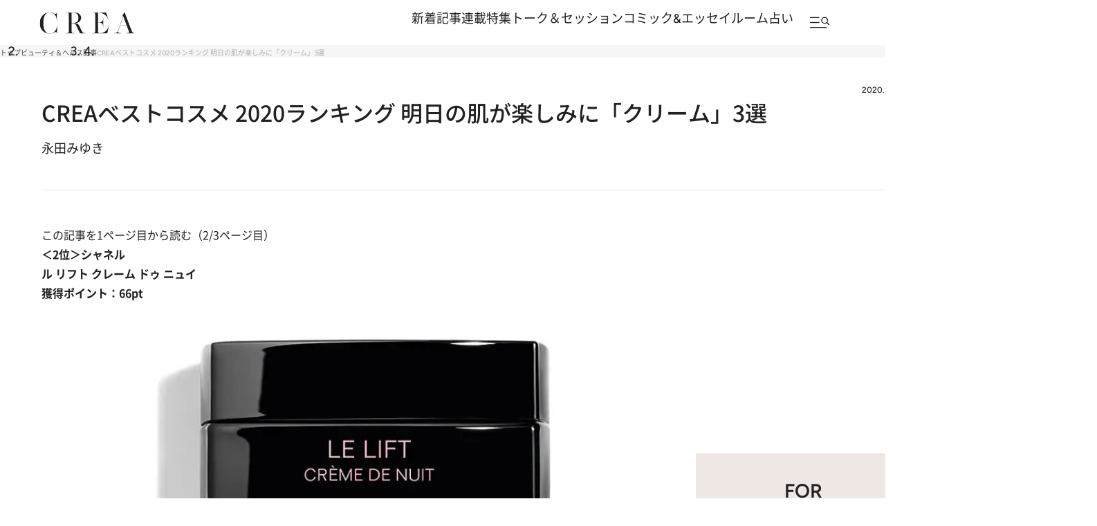

--- FILE ---
content_type: text/html; charset=utf-8
request_url: https://www.google.com/recaptcha/api2/aframe
body_size: 179
content:
<!DOCTYPE HTML><html><head><meta http-equiv="content-type" content="text/html; charset=UTF-8"></head><body><script nonce="qJ9miIdaDEi-6EhfatFeNw">/** Anti-fraud and anti-abuse applications only. See google.com/recaptcha */ try{var clients={'sodar':'https://pagead2.googlesyndication.com/pagead/sodar?'};window.addEventListener("message",function(a){try{if(a.source===window.parent){var b=JSON.parse(a.data);var c=clients[b['id']];if(c){var d=document.createElement('img');d.src=c+b['params']+'&rc='+(localStorage.getItem("rc::a")?sessionStorage.getItem("rc::b"):"");window.document.body.appendChild(d);sessionStorage.setItem("rc::e",parseInt(sessionStorage.getItem("rc::e")||0)+1);localStorage.setItem("rc::h",'1769668164078');}}}catch(b){}});window.parent.postMessage("_grecaptcha_ready", "*");}catch(b){}</script></body></html>

--- FILE ---
content_type: application/javascript; charset=utf-8
request_url: https://fundingchoicesmessages.google.com/f/AGSKWxWvYvJ0vhhYGot02jCyfn3GiHnuMWekycC1KBphJujlMv2OL4NG32WaGLikuJJ9YpjTxZZlfRWXHjVMI-BU5VTAXhJfY-3ZUmPe0IdfHBW-sLNvSXwxTntA4Iimt1RKo4ijhbqlKsqw-Eq41NMHk-m1uUwXpHfex7RF3zhtjz5-M-l757k9cidc7U6y/_/lijitads./comment-ad-/ad300f.-ad-hrule-/JPlayerAdFoxAdvertisementPlugin.
body_size: -1285
content:
window['6c94a6cf-76a8-4e1e-b69b-7ec7fe58af8e'] = true;

--- FILE ---
content_type: application/javascript
request_url: https://crea.bunshun.jp/op/analytics.js?domain=bunshun.jp
body_size: -80
content:
var ISMLIB=ISMLIB||{};ISMLIB.ismuc='520e5854-ca6a-4320-ba40-7c1febc38946'
